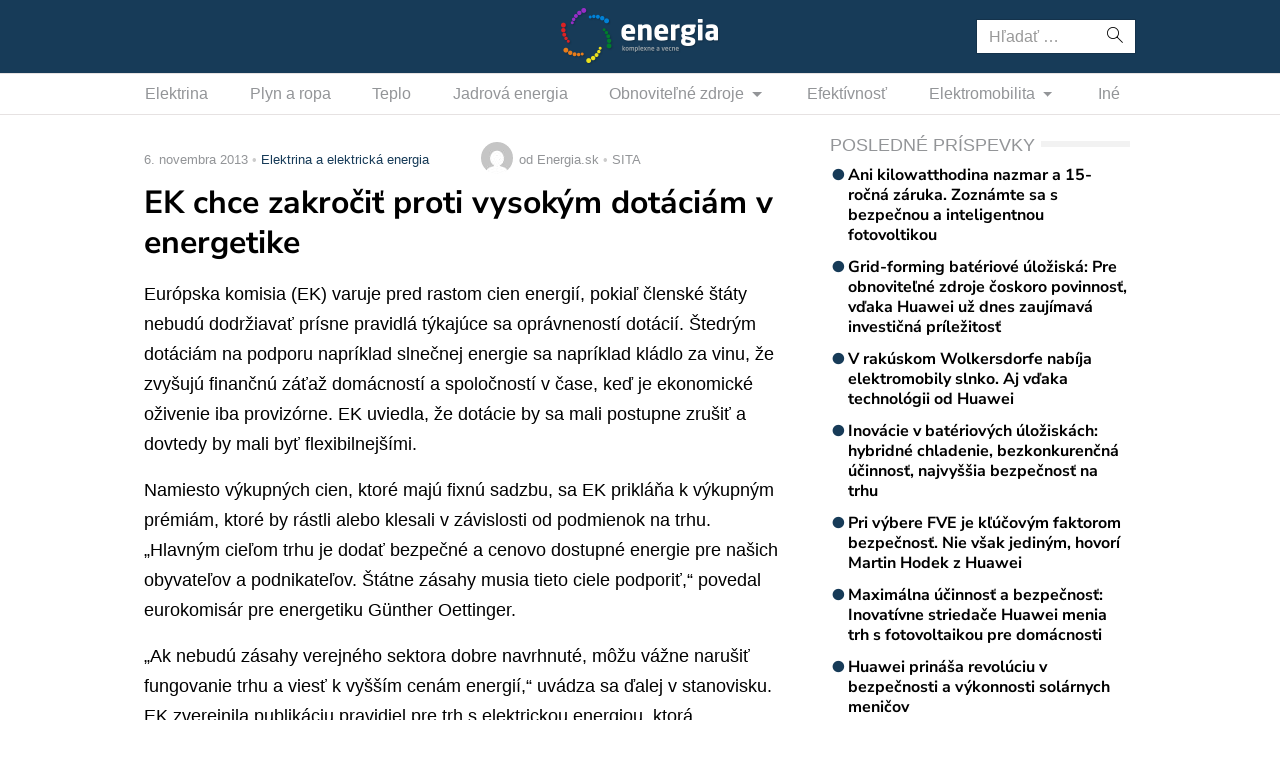

--- FILE ---
content_type: text/html; charset=UTF-8
request_url: https://www.energia.sk/ek-chce-zakrocit-proti-vysokym-dotaciam-v-energetike/
body_size: 10799
content:
<!doctype html>
<html lang="sk-SK" prefix="og: http://ogp.me/ns#" class="no-js">
<head>
  <meta charset="utf-8">
  <meta http-equiv="x-ua-compatible" content="ie=edge">
  <meta name="viewport" content="width=device-width, initial-scale=1">
    <title>EK chce zakročiť proti vysokým dotáciám v energetike - Energia.sk</title>
<meta name='robots' content='max-image-preview:large' />

<!-- This site is optimized with the Yoast SEO plugin v8.4 - https://yoast.com/wordpress/plugins/seo/ -->
<link rel="canonical" href="https://www.energia.sk/ek-chce-zakrocit-proti-vysokym-dotaciam-v-energetike/" />
<meta property="og:locale" content="sk_SK" />
<meta property="og:type" content="article" />
<meta property="og:title" content="EK chce zakročiť proti vysokým dotáciám v energetike - Energia.sk" />
<meta property="og:description" content="EK uviedla, že dotácie by sa mali postupne zrušiť a dovtedy by mali byť flexibilnejšími.Európska komisia (EK) varuje pred rastom cien energií, pokiaľ členské štáty nebudú dodržiavať prísne pravidlá týkajúce sa oprávneností dotácií. Štedrým dotáciám na podporu napríklad slnečnej energie sa napríklad kládlo za vinu, že zvyšujú finančnú záťaž domácností a spoločností v čase, keď je ekonomické oživenie iba provizórne. EK uviedla, že dotácie by sa mali postupne zrušiť a dovtedy by mali byť flexibilnejšími. Namiesto výkupných cien, ktoré majú fixnú sadzbu, sa EK prikláňa k výkupným prémiám, ktoré by rástli alebo klesali v závislosti od podmienok na trhu. &#8222;Hlavným cieľom trhu je dodať bezpečné a cenovo dostupné energie pre našich obyvateľov a podnikateľov. Štátne zásahy musia tieto ciele podporiť,&#8220; povedal eurokomisár pre energetiku Günther Oettinger. &#8222;Ak nebudú zásahy verejného sektora dobre navrhnuté, môžu vážne narušiť fungovanie trhu a viesť k vyšším cenám energií,&#8220; uvádza sa ďalej v stanovisku. EK zverejnila publikáciu pravidiel pre trh s elektrickou energiou, ktorá predchádza zverejneniu pravidiel oficiálnej štátnej pomoc. Tie by mali byť predstavené v nasledujúcich týždňoch a ich konečná podoba by mala byť známa začiatkom budúceho roka. EK má posledné slovo, pokiaľ ide o legitímnosť štátnej pomoci a iných zásahov na trhu. Pravidlá zverejňuje preto, aby pomohla členským štátom vyhnúť sa rozhodnutiam, ktoré by viedli k finančným pokutám za porušenie pravidiel fungovania EÚ. Štátna pomoc má napraviť problémy, ktoré trhy napraviť nedokážu, zároveň nesmie spôsobiť nekalú súťaž. Zdroj: SITA (Zobraziť celý článok)" />
<meta property="og:site_name" content="Energia.sk" />
<meta property="article:section" content="Elektrina a elektrická energia" />
<meta property="article:published_time" content="2013-11-06T07:50:43+01:00" />
<meta property="fb:app_id" content="641384982725541" />
<meta name="twitter:card" content="summary_large_image" />
<meta name="twitter:description" content="EK uviedla, že dotácie by sa mali postupne zrušiť a dovtedy by mali byť flexibilnejšími.Európska komisia (EK) varuje pred rastom cien energií, pokiaľ členské štáty nebudú dodržiavať prísne pravidlá týkajúce sa oprávneností dotácií. Štedrým dotáciám na podporu napríklad slnečnej energie sa napríklad kládlo za vinu, že zvyšujú finančnú záťaž domácností a spoločností v čase, keď je ekonomické oživenie iba provizórne. EK uviedla, že dotácie by sa mali postupne zrušiť a dovtedy by mali byť flexibilnejšími. Namiesto výkupných cien, ktoré majú fixnú sadzbu, sa EK prikláňa k výkupným prémiám, ktoré by rástli alebo klesali v závislosti od podmienok na trhu. &#8222;Hlavným cieľom trhu je dodať bezpečné a cenovo dostupné energie pre našich obyvateľov a podnikateľov. Štátne zásahy musia tieto ciele podporiť,&#8220; povedal eurokomisár pre energetiku Günther Oettinger. &#8222;Ak nebudú zásahy verejného sektora dobre navrhnuté, môžu vážne narušiť fungovanie trhu a viesť k vyšším cenám energií,&#8220; uvádza sa ďalej v stanovisku. EK zverejnila publikáciu pravidiel pre trh s elektrickou energiou, ktorá predchádza zverejneniu pravidiel oficiálnej štátnej pomoc. Tie by mali byť predstavené v nasledujúcich týždňoch a ich konečná podoba by mala byť známa začiatkom budúceho roka. EK má posledné slovo, pokiaľ ide o legitímnosť štátnej pomoci a iných zásahov na trhu. Pravidlá zverejňuje preto, aby pomohla členským štátom vyhnúť sa rozhodnutiam, ktoré by viedli k finančným pokutám za porušenie pravidiel fungovania EÚ. Štátna pomoc má napraviť problémy, ktoré trhy napraviť nedokážu, zároveň nesmie spôsobiť nekalú súťaž. Zdroj: SITA (Zobraziť celý článok)" />
<meta name="twitter:title" content="EK chce zakročiť proti vysokým dotáciám v energetike - Energia.sk" />
<!-- / Yoast SEO plugin. -->

<link rel='dns-prefetch' href='//securepubads.g.doubleclick.net' />
<link rel='dns-prefetch' href='//cdnjs.cloudflare.com' />
<link rel='dns-prefetch' href='//www.energia.sk' />
<link rel='dns-prefetch' href='//fonts.googleapis.com' />
<script type="text/javascript">
/* <![CDATA[ */
window._wpemojiSettings = {"baseUrl":"https:\/\/s.w.org\/images\/core\/emoji\/15.0.3\/72x72\/","ext":".png","svgUrl":"https:\/\/s.w.org\/images\/core\/emoji\/15.0.3\/svg\/","svgExt":".svg","source":{"concatemoji":"\/\/www.energia.sk\/wp\/wp-includes\/js\/wp-emoji-release.min.js?ver=6.6.2"}};
/*! This file is auto-generated */
!function(i,n){var o,s,e;function c(e){try{var t={supportTests:e,timestamp:(new Date).valueOf()};sessionStorage.setItem(o,JSON.stringify(t))}catch(e){}}function p(e,t,n){e.clearRect(0,0,e.canvas.width,e.canvas.height),e.fillText(t,0,0);var t=new Uint32Array(e.getImageData(0,0,e.canvas.width,e.canvas.height).data),r=(e.clearRect(0,0,e.canvas.width,e.canvas.height),e.fillText(n,0,0),new Uint32Array(e.getImageData(0,0,e.canvas.width,e.canvas.height).data));return t.every(function(e,t){return e===r[t]})}function u(e,t,n){switch(t){case"flag":return n(e,"\ud83c\udff3\ufe0f\u200d\u26a7\ufe0f","\ud83c\udff3\ufe0f\u200b\u26a7\ufe0f")?!1:!n(e,"\ud83c\uddfa\ud83c\uddf3","\ud83c\uddfa\u200b\ud83c\uddf3")&&!n(e,"\ud83c\udff4\udb40\udc67\udb40\udc62\udb40\udc65\udb40\udc6e\udb40\udc67\udb40\udc7f","\ud83c\udff4\u200b\udb40\udc67\u200b\udb40\udc62\u200b\udb40\udc65\u200b\udb40\udc6e\u200b\udb40\udc67\u200b\udb40\udc7f");case"emoji":return!n(e,"\ud83d\udc26\u200d\u2b1b","\ud83d\udc26\u200b\u2b1b")}return!1}function f(e,t,n){var r="undefined"!=typeof WorkerGlobalScope&&self instanceof WorkerGlobalScope?new OffscreenCanvas(300,150):i.createElement("canvas"),a=r.getContext("2d",{willReadFrequently:!0}),o=(a.textBaseline="top",a.font="600 32px Arial",{});return e.forEach(function(e){o[e]=t(a,e,n)}),o}function t(e){var t=i.createElement("script");t.src=e,t.defer=!0,i.head.appendChild(t)}"undefined"!=typeof Promise&&(o="wpEmojiSettingsSupports",s=["flag","emoji"],n.supports={everything:!0,everythingExceptFlag:!0},e=new Promise(function(e){i.addEventListener("DOMContentLoaded",e,{once:!0})}),new Promise(function(t){var n=function(){try{var e=JSON.parse(sessionStorage.getItem(o));if("object"==typeof e&&"number"==typeof e.timestamp&&(new Date).valueOf()<e.timestamp+604800&&"object"==typeof e.supportTests)return e.supportTests}catch(e){}return null}();if(!n){if("undefined"!=typeof Worker&&"undefined"!=typeof OffscreenCanvas&&"undefined"!=typeof URL&&URL.createObjectURL&&"undefined"!=typeof Blob)try{var e="postMessage("+f.toString()+"("+[JSON.stringify(s),u.toString(),p.toString()].join(",")+"));",r=new Blob([e],{type:"text/javascript"}),a=new Worker(URL.createObjectURL(r),{name:"wpTestEmojiSupports"});return void(a.onmessage=function(e){c(n=e.data),a.terminate(),t(n)})}catch(e){}c(n=f(s,u,p))}t(n)}).then(function(e){for(var t in e)n.supports[t]=e[t],n.supports.everything=n.supports.everything&&n.supports[t],"flag"!==t&&(n.supports.everythingExceptFlag=n.supports.everythingExceptFlag&&n.supports[t]);n.supports.everythingExceptFlag=n.supports.everythingExceptFlag&&!n.supports.flag,n.DOMReady=!1,n.readyCallback=function(){n.DOMReady=!0}}).then(function(){return e}).then(function(){var e;n.supports.everything||(n.readyCallback(),(e=n.source||{}).concatemoji?t(e.concatemoji):e.wpemoji&&e.twemoji&&(t(e.twemoji),t(e.wpemoji)))}))}((window,document),window._wpemojiSettings);
/* ]]> */
</script>
<link rel="stylesheet" href="https://cdn.sita.sk/scripts/energia2/fe0852ba72fe9ffd16277c86890b3866.css" type="text/css" media="all" /> <!-- Cache! -->
<link rel="https://api.w.org/" href="https://www.energia.sk/wp-json/" /><link rel="alternate" title="JSON" type="application/json" href="https://www.energia.sk/wp-json/wp/v2/posts/14753" /><link rel="EditURI" type="application/rsd+xml" title="RSD" href="https://www.energia.sk/wp/xmlrpc.php?rsd" />
<meta name="generator" content="WordPress 6.6.2" />
<link rel='shortlink' href='https://www.energia.sk/?p=14753' />
<link rel="alternate" title="oEmbed (JSON)" type="application/json+oembed" href="https://www.energia.sk/wp-json/oembed/1.0/embed?url=https%3A%2F%2Fwww.energia.sk%2Fek-chce-zakrocit-proti-vysokym-dotaciam-v-energetike%2F" />
<link rel="alternate" title="oEmbed (XML)" type="text/xml+oembed" href="https://www.energia.sk/wp-json/oembed/1.0/embed?url=https%3A%2F%2Fwww.energia.sk%2Fek-chce-zakrocit-proti-vysokym-dotaciam-v-energetike%2F&#038;format=xml" />
  <!--[if lt IE 9]>
  <script src="//www.energia.sk/app/themes/amp-energia/dist/scripts/shim/iefixes.js"></script>
  <script src="//www.energia.sk/app/themes/amp-energia/dist/scripts/shim/html5shiv.min.js"></script>
  <![endif]-->
  <script>document.documentElement.className = document.documentElement.className.replace("no-js","js");</script>
  <script>
    if(typeof Array.isArray !== "function") {
      document.write('<script src="//www.energia.sk/app/themes/amp-energia/dist/scripts/shim/es5shim.js"></sc' + 'ript>');
      document.write('<script src="//www.energia.sk/app/themes/amp-energia/dist/scripts/shim/es5sham.js"></sc' + 'ript>');
    }
    if(typeof Symbol !== "function") {
      //document.write('<script src=""></sc' + 'ript>');
      document.write('<script src="//www.energia.sk/app/themes/amp-energia/dist/scripts/shim/babel-polyfill.js"></sc' + 'ript>');
    }
  </script>
  <link rel="alternate" href="https://www.energia.sk/ek-chce-zakrocit-proti-vysokym-dotaciam-v-energetike/" hreflang="sk-SK" />
        <script id='amp/ads' src='//www.energia.sk/app/themes/amp-energia/dist/scripts/show_ads.js'></script><link rel="icon" href="https://cdn.sita.sk/sites/38/2020/03/cropped-favicon-160x160.png" sizes="32x32" />
<link rel="icon" href="https://cdn.sita.sk/sites/38/2020/03/cropped-favicon-255x255.png" sizes="192x192" />
<link rel="apple-touch-icon" href="https://cdn.sita.sk/sites/38/2020/03/cropped-favicon-255x255.png" />
<meta name="msapplication-TileImage" content="https://cdn.sita.sk/sites/38/2020/03/cropped-favicon-312x312.png" />
  
<script async src="https://securepubads.g.doubleclick.net/tag/js/gpt.js"></script>
<script>
    var googletag = googletag || {};
    googletag.cmd = googletag.cmd || [];

    googletag.cmd.push(function () {
        googletag.pubads().setTargeting('posttype', ['post']);
        googletag.pubads().setTargeting('category', ['elektrina']);
        googletag.pubads().setTargeting('post_id', ['14753']);
        googletag.pubads().setTargeting('conditional_tags', ['is_single', 'is_singular']);


        var googleAdsSidebar1Mapping = googletag.sizeMapping()
            .addSize([0, 0], [])
            .addSize([768, 0], ['fluid', [1, 1], [300, 250], [300, 300], [300, 600]])
            .build();

        var googleAdsSidebar2Mapping = googletag.sizeMapping()
            .addSize([0, 0], [])
            .addSize([768, 0], ['fluid', [1, 1], [300, 250], [300, 300], [300, 600]])
            .build();

        var googleAdsContentMapping = googletag.sizeMapping()
            .addSize([0, 0],   ['fluid', [1, 1], [300, 100], [300, 160]])
            .addSize([352, 0], ['fluid', [1, 1], [300, 100], [300, 160], [320, 100]])
            .addSize([500, 0], ['fluid', [1, 1], [300, 100], [300, 160], [320, 100], [468, 60]])
            .addSize([622, 0], ['fluid', [1, 1], [300, 100], [300, 160], [320, 100], [468, 60], [590, 90]])
            .addSize([672, 0], ['fluid', [1, 1], [300, 100], [300, 160], [320, 100], [468, 60], [590, 90], [640, 100]])
            .build();

        var googleAdsContent2Mapping = googletag.sizeMapping()
            .addSize([0, 0],   ['fluid', [1, 1], [300, 100], [300, 250], [300, 300], [300, 251], [300, 600]])
            .addSize([352, 0], ['fluid', [1, 1], [300, 100], [300, 250], [300, 300], [300, 251], [300, 600], [320, 480]])
            .addSize([368, 0], ['fluid', [1, 1], [300, 100], [300, 250], [300, 300], [300, 251], [300, 600], [320, 480], [336, 280]])
            .addSize([500, 0], ['fluid', [1, 1], [300, 100], [300, 250], [300, 300], [300, 251], [300, 600], [320, 480], [336, 280], [468, 60]])
            .addSize([512, 0], ['fluid', [1, 1], [300, 100], [300, 250], [300, 300], [300, 251], [300, 600], [320, 480], [336, 280], [468, 60], [480, 320]])
            .addSize([632, 0], ['fluid', [1, 1], [300, 100], [300, 250], [300, 300], [300, 251], [300, 600], [320, 480], [336, 280], [468, 60], [480, 320], [600,100]])
            .addSize([672, 0], ['fluid', [1, 1], [300, 100], [300, 250], [300, 300], [336, 280], [468, 60] , [480, 320], [600, 100], [640, 100], [640, 360]])
            .build();

        var googleAdsContent3Mapping = googletag.sizeMapping()
            .addSize([0, 0],   ['fluid', [1, 1], [300, 100], [300, 250], [300, 300], [300, 251], [300, 600]])
            .addSize([352, 0], ['fluid', [1, 1], [300, 100], [300, 250], [300, 300], [300, 251], [300, 600], [320, 480]])
            .addSize([368, 0], ['fluid', [1, 1], [300, 100], [300, 250], [300, 300], [300, 251], [300, 600], [320, 480], [336, 280]])
            .addSize([500, 0], ['fluid', [1, 1], [300, 100], [300, 250], [300, 300], [300, 251], [300, 600], [320, 480], [336, 280], [468, 60]])
            .addSize([512, 0], ['fluid', [1, 1], [300, 100], [300, 250], [300, 300], [300, 251], [300, 600], [320, 480], [336, 280], [468, 60], [480, 320]])
            .addSize([632, 0], ['fluid', [1, 1], [300, 100], [300, 250], [300, 300], [300, 251], [300, 600], [320, 480], [336, 280], [468, 60], [480, 320], [600,100]])
            .addSize([672, 0], ['fluid', [1, 1], [300, 100], [300, 250], [300, 300], [336, 280], [468, 60] , [480, 320], [600, 100], [640, 100], [640, 360]])
            .build();

        var googleAdsWideMapping = googletag.sizeMapping()
            .addSize([0, 0],   ['fluid', [1, 1], [300, 100], [300, 150], [300, 250], [300, 300]])
            .addSize([320, 0], ['fluid', [1, 1], [300, 100], [300, 150], [300, 250], [300, 300], [320, 100]])
            .addSize([336, 0], ['fluid', [1, 1], [300, 100], [300, 150], [300, 250], [300, 300], [320, 100], [336, 280]])
            .addSize([468, 0], ['fluid', [1, 1], [300, 100], [300, 150], [300, 250], [300, 300], [320, 100], [336, 280], [468, 60]])
            .addSize([700, 0], ['fluid', [1, 1], [468, 60], [700, 300]])
            .addSize([728, 0], ['fluid', [1, 1], [468, 60], [728, 90], [700, 300]])
            .addSize([970, 0], ['fluid', [1, 1], [728, 90], [970, 90], [970, 250]])
            .addSize([1000, 0], ['fluid', [1, 1], [728, 90], [970, 90], [970, 250], [1000, 100], [1000, 200], [1000, 300]])
            .build();

        var googleAdsBrandingSidesMappingLeft = googletag.sizeMapping()
            .addSize([0, 0], [])
            .addSize([1002, 0], ['fluid', [1, 1], [120, 600], [160, 600], [160, 900], [200, 600], [300, 800]])
            .build();

        var googleAdsBrandingSidesMappingRight = googletag.sizeMapping()
            .addSize([0, 0], [])
            .addSize([1002, 0], ['fluid', [1, 1], [120, 601], [160, 601], [160, 901], [200, 601], [300, 801]])
            .build();


        googletag.defineSlot('/35116881/energia.sk/branding_center', [], 'div-gpt-ad-energia-0')
            .addService(googletag.pubads()).defineSizeMapping(googleAdsWideMapping);
        googletag.defineSlot('/35116881/energia.sk/branding_left', [], 'div-gpt-ad-energia-1')
            .addService(googletag.pubads()).defineSizeMapping(googleAdsBrandingSidesMappingLeft);
        googletag.defineSlot('/35116881/energia.sk/branding_right', [], 'div-gpt-ad-energia-2')
            .addService(googletag.pubads()).defineSizeMapping(googleAdsBrandingSidesMappingRight);
        googletag.defineSlot('/35116881/energia.sk/content_1', [], 'div-gpt-ad-energia-4')
            .addService(googletag.pubads()).defineSizeMapping(googleAdsContentMapping);
        googletag.defineSlot('/35116881/energia.sk/content_2', [], 'div-gpt-ad-energia-5')
            .addService(googletag.pubads()).defineSizeMapping(googleAdsContent2Mapping);
        googletag.defineSlot('/35116881/energia.sk/content_3', [], 'div-gpt-ad-energia-6')
            .addService(googletag.pubads()).defineSizeMapping(googleAdsContent3Mapping);
        googletag.defineSlot('/35116881/energia.sk/sidebar_1', [], 'div-gpt-ad-energia-7')
            .addService(googletag.pubads()).defineSizeMapping(googleAdsSidebar1Mapping);
        googletag.defineSlot('/35116881/energia.sk/sidebar_2', [], 'div-gpt-ad-energia-8')
            .addService(googletag.pubads()).defineSizeMapping(googleAdsSidebar2Mapping);
        googletag.defineSlot('/35116881/energia.sk/nonstandard', [1, 1], 'div-gpt-ad-nonstandard')
            .addService(googletag.pubads());

        googletag.pubads().enableSingleRequest();
        // googletag.pubads().collapseEmptyDivs(true);
        googletag.pubads().setSafeFrameConfig({
            allowOverlayExpansion: true,
            allowPushExpansion: true,
            sandbox: true
        });
        googletag.pubads().enableLazyLoad({
            fetchMarginPercent: 100,
            renderMarginPercent: 100,
            mobileScaling: 2.0
        });
        googletag.pubads().setCentering(true);
        googletag.enableServices();
    });
</script>

<script async
        src="https://pagead2.googlesyndication.com/pagead/js/adsbygoogle.js"></script>
<script>
  (adsbygoogle = window.adsbygoogle || []).push({
    google_ad_client: "ca-pub-8122569195373301",
    enable_page_level_ads: true
  });
</script>

<script data-ad-client="ca-pub-8122569195373301" async src="https://pagead2.googlesyndication.com/pagead/js/adsbygoogle.js"></script>
  <script type="text/javascript">
    var ajaxurl = "\/wp\/wp-admin\/admin-ajax.php"  </script>
</head>
<body class="post-template-default single single-post postid-14753 single-format-standard amp-skin-default">
<header am-Header="type:post">
        <div am-TopBar-Wrapper>
        <div am-Container>
            <div am-TopBar></div>
        </div>
    </div>    <div am-Header-Container="style:brand">
        <div am-Container="">
            <div am-Navbar="style:brand static">
                                    <div am-Navbar-Facebook>
                        <div am-NavbarFacebook>
                            <a am-NavbarFacebook-Share js-OpenWindow
                               href="https://www.facebook.com/sharer/sharer.php?u=https://www.energia.sk/ek-chce-zakrocit-proti-vysokym-dotaciam-v-energetike/">Zdieľaj</a>
                            <div am-NavbarFacebook-Twitter>
                                <a am-TwitterButton class="twitter-share-button" js-OpenWindow href="https://twitter.com/intent/tweet?text=https://www.energia.sk/ek-chce-zakrocit-proti-vysokym-dotaciam-v-energetike/" target="_blank" data-size="large"><span class="icon-twitter"></span> </a>                            </div>
                                                    </div>
                    </div>
                                <a am-NavbarBrand href="https://www.energia.sk"><img src="https://cdn.sita.sk/sites/38/2020/02/logo.png" alt=""></a>
                <div am-Navbar-Search>
                    <form role="search" method="get" class="search-form" action="https://www.energia.sk/">
  <label>
    <span class="screen-reader-text">Hľadať:</span>
    <input type="search" class="search-field" placeholder="Hľadať &hellip;" value="" name="s" />
  </label>
  <button type="submit" class="search-submit"><span class="icon-search"></span></button>
</form>
                </div>

                <button am-NavbarToggler type="button" data-toggle="collapse" data-target="#navbar-top-collapse">
                    <span am-NavbarToggler-Text>Menu</span> <span am-NavbarToggler-Icon><span class="icon-menu"></span></span>
                </button>
            </div>
        </div>
    </div>
    <div am-Header-Container="style:nav">
        <div am-Container="">
            <nav am-Navbar="style:nav mobile:padding mobile:absolute">
                <ul id="navbar-top-collapse" am-Navbar-Nav="style:primary" am-Nav="pills" am-collapse><li id="menu-item-search" am-Nav-Search am-Nav-Item="style:search"><form role="search" method="get" class="search-form" action="https://www.energia.sk/">
  <label>
    <span class="screen-reader-text">Hľadať:</span>
    <input type="search" class="search-field" placeholder="Hľadať &hellip;" value="" name="s" />
  </label>
  <button type="submit" class="search-submit"><span class="icon-search"></span></button>
</form>
</li><li id="menu-item-31687" am-Nav-Item="menu-item menu-item-type-taxonomy menu-item-object-category menu-item-31687"><a title="Elektrina" am-Nav-Link="" href="https://www.energia.sk/kategoria/elektrina/">Elektrina</a></li>
<li id="menu-item-31699" am-Nav-Item="menu-item menu-item-type-taxonomy menu-item-object-category menu-item-31699"><a title="Plyn a ropa" am-Nav-Link="" href="https://www.energia.sk/kategoria/plyn-a-ropa/">Plyn a ropa</a></li>
<li id="menu-item-31700" am-Nav-Item="menu-item menu-item-type-taxonomy menu-item-object-category menu-item-31700"><a title="Teplo" am-Nav-Link="" href="https://www.energia.sk/kategoria/teplo/">Teplo</a></li>
<li id="menu-item-31691" am-Nav-Item="menu-item menu-item-type-taxonomy menu-item-object-category menu-item-31691"><a title="Jadrová energia" am-Nav-Link="" href="https://www.energia.sk/kategoria/jadrova-energia/">Jadrová energia</a></li>
<li id="menu-item-31692" am-Nav-Item="menu-item menu-item-type-taxonomy menu-item-object-category current-category-ancestor current-menu-ancestor current-menu-parent current-category-parent menu-item-has-children menu-item-31692 dropdown"><a title="Obnoviteľné zdroje" am-Nav-Link="" href="https://www.energia.sk/kategoria/obnovitelne-zdroje/" data-toggle="dropdown" class="dropdown-toggle" aria-haspopup="true">Obnoviteľné zdroje <span class="caret"></span></a>
<ul role="menu" am-Dropdown-menu>
	<li id="menu-item-31693" am-Nav-Item="menu-item menu-item-type-taxonomy menu-item-object-category menu-item-31693"><a title="Biomasa" am-Nav-Link="" href="https://www.energia.sk/kategoria/obnovitelne-zdroje/biomasa/">Biomasa</a></li>
	<li id="menu-item-31694" am-Nav-Item="menu-item menu-item-type-taxonomy menu-item-object-category menu-item-31694"><a title="Geotermálna energia" am-Nav-Link="" href="https://www.energia.sk/kategoria/obnovitelne-zdroje/geotermalna-energia/">Geotermálna energia</a></li>
	<li id="menu-item-31695" am-Nav-Item="menu-item menu-item-type-taxonomy menu-item-object-category menu-item-31695"><a title="Slnečná energia" am-Nav-Link="" href="https://www.energia.sk/kategoria/obnovitelne-zdroje/slnecna-energia/">Slnečná energia</a></li>
	<li id="menu-item-31696" am-Nav-Item="menu-item menu-item-type-taxonomy menu-item-object-category menu-item-31696"><a title="Veterná energia" am-Nav-Link="" href="https://www.energia.sk/kategoria/obnovitelne-zdroje/veterna-energia/">Veterná energia</a></li>
	<li id="menu-item-31697" am-Nav-Item="menu-item menu-item-type-taxonomy menu-item-object-category current-menu-item menu-item-31697 active"><a title="Vodná energia" am-Nav-Link="" href="https://www.energia.sk/kategoria/obnovitelne-zdroje/vodna-energia/">Vodná energia</a></li>
</ul>
</li>
<li id="menu-item-31686" am-Nav-Item="menu-item menu-item-type-taxonomy menu-item-object-category menu-item-31686"><a title="Efektívnosť" am-Nav-Link="" href="https://www.energia.sk/kategoria/efektivnost/">Efektívnosť</a></li>
<li id="menu-item-31688" am-Nav-Item="menu-item menu-item-type-taxonomy menu-item-object-category menu-item-has-children menu-item-31688 dropdown"><a title="Elektromobilita" am-Nav-Link="" href="https://www.energia.sk/kategoria/elektromobilita/" data-toggle="dropdown" class="dropdown-toggle" aria-haspopup="true">Elektromobilita <span class="caret"></span></a>
<ul role="menu" am-Dropdown-menu>
	<li id="menu-item-31689" am-Nav-Item="menu-item menu-item-type-taxonomy menu-item-object-category menu-item-31689"><a title="Elektromobily" am-Nav-Link="" href="https://www.energia.sk/kategoria/elektromobilita/elektromobily/">Elektromobily</a></li>
	<li id="menu-item-31690" am-Nav-Item="menu-item menu-item-type-taxonomy menu-item-object-category menu-item-31690"><a title="Nabíjacie stanice na elektromobily" am-Nav-Link="" href="https://www.energia.sk/kategoria/elektromobilita/nabijacie-stanice/">Nabíjacie stanice na elektromobily</a></li>
</ul>
</li>
<li id="menu-item-31698" am-Nav-Item="menu-item menu-item-type-taxonomy menu-item-object-category menu-item-31698"><a title="Iné" am-Nav-Link="" href="https://www.energia.sk/kategoria/ostatne/">Iné</a></li>
</ul></nav>
        </div>
    </div>
</header>
<div am-Branding>
    <div am-Branding-Item="left">
        <!-- /35116881/energia.sk/branding_left -->
        <div id='div-gpt-ad-energia-1'>
            <script>
                googletag.cmd.push(function() { googletag.display('div-gpt-ad-energia-1'); });
            </script>
        </div>
    </div>

    <div am-Branding-Item="right">
        <!-- /35116881/energia.sk/branding_right -->
        <div id='div-gpt-ad-energia-2'>
            <script>
                googletag.cmd.push(function() { googletag.display('div-gpt-ad-energia-2'); });
            </script>
        </div>
    </div>

    <div am-Branding-Item="center">
        <!-- /35116881/energia.sk/branding_center -->
        <div id='div-gpt-ad-energia-0'>
            <script>
                googletag.cmd.push(function() { googletag.display('div-gpt-ad-energia-0'); });
            </script>
        </div>
    </div>
</div>

<div id='div-gpt-ad-nonstandard'>
    <script>
        googletag.cmd.push(function() { googletag.display('div-gpt-ad-nonstandard'); });
    </script>
</div>

<div am-BrowserAlert>
  <div am-BrowserAlert-Alert>
    Používate <strong>zastaralý</strong> prehliadač, stránka sa nemusí zobraziť správne, môže sa zobrazovať pomaly, alebo môžu nastať iné problémy pri prehliadaní stránky. Odporúčame Vám <a href="http://browsehappy.com/" target="_blank">stiahnuť si nový prehliadač tu</a>.  </div>
</div>
      <script type='text/javascript' data-cfasync="false" async="true"
              src='//www.energia.sk/app/themes/base/lib/vendor/bj-lazy-load/js/bj-lazy-load.js?ver=3'></script><main am-Main>
  <div am-Main-Container="style:first" am-Container><div am-Content>
    <div am-Content-Container>
        <span js-ViewsCount="14753"></span>        
        
            <div am-Meta="style:top">
        <div am-Meta-Row>
            <div am-Meta-Meta>
      <span am-Meta-Metadata="date" title="6. novembra 2013 7:50">
        6. novembra 2013      </span><span am-Meta-Metadata="categories"><a href="https://www.energia.sk/kategoria/elektrina/">Elektrina a elektrická energia</a></span>                <span am-Meta-MetadataWrap>
<span am-Meta-Metadata="avatar">
        <span am-Avatar="style:meta"><img alt='' src='https://secure.gravatar.com/avatar/6f1023e917e27b680254c322b5b03327?s=32&#038;d=mm&#038;r=g' srcset='https://secure.gravatar.com/avatar/6f1023e917e27b680254c322b5b03327?s=64&#038;d=mm&#038;r=g 2x' class='avatar avatar-32 photo' height='32' width='32' decoding='async'/></span>
  </span><span am-Meta-Metadata="author">od Energia.sk</span><span am-Meta-Metadata="source">SITA</span>        </span>
            </div>
        </div>
    </div>

        
        <h1 am-Heading="size:h1">EK chce zakročiť proti vysokým dotáciám v energetike</h1>
        
        
        <div am-ContentText="type:post">
            <p><span id="more-14753"></span>Európska komisia (EK) varuje pred rastom cien energií, pokiaľ členské štáty nebudú dodržiavať prísne pravidlá týkajúce sa oprávneností dotácií. Štedrým dotáciám na podporu napríklad slnečnej energie sa napríklad kládlo za vinu, že zvyšujú finančnú záťaž domácností a spoločností v čase, keď je ekonomické oživenie iba provizórne. EK uviedla, že dotácie by sa mali postupne zrušiť a dovtedy by mali byť flexibilnejšími.</p><!-- /35116881/energia.sk/content_2 -->
<div id='div-gpt-ad-energia-5'>
    <script>
        googletag.cmd.push(function() { googletag.display('div-gpt-ad-energia-5'); });
    </script>
</div>
 <p>Namiesto výkupných cien, ktoré majú fixnú sadzbu, sa EK prikláňa k výkupným prémiám, ktoré by rástli alebo klesali v závislosti od podmienok na trhu. &#8222;Hlavným cieľom trhu je dodať bezpečné a cenovo dostupné energie pre našich obyvateľov a podnikateľov. Štátne zásahy musia tieto ciele podporiť,&#8220; povedal eurokomisár pre energetiku Günther Oettinger.</p> <p>&#8222;Ak nebudú zásahy verejného sektora dobre navrhnuté, môžu vážne narušiť fungovanie trhu a viesť k vyšším cenám energií,&#8220; uvádza sa ďalej v stanovisku. EK zverejnila publikáciu pravidiel pre trh s elektrickou energiou, ktorá predchádza zverejneniu pravidiel oficiálnej štátnej pomoc. Tie by mali byť predstavené v nasledujúcich týždňoch a ich konečná podoba by mala byť známa začiatkom budúceho roka.</p> <p>EK má posledné slovo, pokiaľ ide o legitímnosť štátnej pomoci a iných zásahov na trhu. Pravidlá zverejňuje preto, aby pomohla členským štátom vyhnúť sa rozhodnutiam, ktoré by viedli k finančným pokutám za porušenie pravidiel fungovania EÚ. Štátna pomoc má napraviť problémy, ktoré trhy napraviť nedokážu, zároveň nesmie spôsobiť nekalú súťaž.</p><!-- /35116881/energia.sk/content_3 -->
<div id='div-gpt-ad-energia-6'>
    <script>
        googletag.cmd.push(function() { googletag.display('div-gpt-ad-energia-6'); });
    </script>
</div>
 <p>Zdroj: SITA</p>         </div>
        
        
        <div am-Share>
    <div am-Share-Row>
        <div am-Share-Share>
            <a am-FacebookButton js-OpenWindow href="https://www.facebook.com/sharer/sharer.php?u=https://www.energia.sk/ek-chce-zakrocit-proti-vysokym-dotaciam-v-energetike/" target="_blank"><span class="icon-facebook"></span> Zdieľať</a>        </div>
        <div am-Share-Twitter>
            <a am-TwitterButton class="twitter-share-button" js-OpenWindow href="https://twitter.com/intent/tweet?text=https://www.energia.sk/ek-chce-zakrocit-proti-vysokym-dotaciam-v-energetike/" target="_blank" data-size="large"><span class="icon-twitter"></span> </a>        </div>
    </div>
</div>
            <div am-Content-Container="style:related-posts">
        <h2 am-Heading="style:top24"><span>K téme</span></h2>
    </div>

        <div>
    <img src="https://cdn.sita.sk/sites/38/2020/03/energia-newsletter.jpg" alt="">
</div>
<div am-Newsletter>
    <strong>Bezplatné novinky z Energia.sk raz týždenne:</strong>
    <form method="post" action="https://sita.ecomailapp.cz/public/subscribe/22/b6cffcc9a5bfa7e25701b93290a48d80" target="_blank">
        <div class="form-group">
            <input type="email" class="form-control" name="email" required="" placeholder="Váš E-mail">
        </div>
        <div class="form-group">
            <label><input type="checkbox" required name="newsletter-check" value="1"> Súhlasím s</label>
            <a href="/podmienky-pouzivania/" target="_blank">podmienkami používania</a> a potvrdzujem, že som sa oboznámil s <a href="https://www.energia.sk/ochrana-osobnych-udajov-a-cookies/" target="_blank">ochranou osobných údajov</a>
        </div>
        <button type="submit" am-Button="primary block" class="btn btn-primary">Prihlásiť na odber noviniek</button>
    </form>
</div>

        <div class="clearfix"></div>     </div>
</div><aside am-Sidebar="position:right">
  
      <div am-Sidebar-Container="style:widgets">
        <!-- /35116881/energia.sk/sidebar_1 -->
<div class="gpt-wrap is-sidebar1">
    <div am-Widget="amp_widget_dfp" id='div-gpt-ad-energia-7'>
        <script>
            googletag.cmd.push(function() { googletag.display('div-gpt-ad-energia-7'); });
        </script>
    </div>
</div>
<div am-Widget="amp_widget_lastcontests"><h2 am-Heading="style:widget"><span>Posledné príspevky</span></h2><a am-MediaRelatedLink href="https://www.energia.sk/ani-kilowatthodina-nazmar-a-15-rocna-zaruka-zoznamte-sa-s-bezpecnou-a-inteligentnou-fotovoltikou/">Ani kilowatthodina nazmar a 15-ročná záruka. Zoznámte sa s bezpečnou a inteligentnou fotovoltikou</a>
<a am-MediaRelatedLink href="https://www.energia.sk/grid-forming-bateriove-uloziska-pre-obnovitelne-zdroje-coskoro-povinnost-vdaka-huawei-uz-dnes-zaujimava-investicna-prilezitost/">Grid-forming batériové úložiská: Pre obnoviteľné zdroje čoskoro povinnosť, vďaka Huawei už dnes zaujímavá investičná príležitosť</a>
<a am-MediaRelatedLink href="https://www.energia.sk/v-rakuskom-wolkersdorfe-nabija-elektromobily-slnko-aj-vdaka-technologii-od-huawei/">V rakúskom Wolkersdorfe nabíja elektromobily slnko. Aj vďaka technológii od Huawei</a>
<a am-MediaRelatedLink href="https://www.energia.sk/inovacie-v-bateriovych-uloziskach-hybridne-chladenie-bezkonkurencna-ucinnost-najvyssia-bezpecnost-na-trhu/">Inovácie v batériových úložiskách: hybridné chladenie, bezkonkurenčná účinnosť, najvyššia bezpečnosť na trhu</a>
<a am-MediaRelatedLink href="https://www.energia.sk/pri-vybere-fve-je-klucovym-faktorom-bezpecnost-nie-vsak-jedinym-hovori-martin-hodek-z-huawei/">Pri výbere FVE je kľúčovým faktorom bezpečnosť. Nie však jediným, hovorí Martin Hodek z Huawei</a>
<a am-MediaRelatedLink href="https://www.energia.sk/maximalna-ucinnost-a-bezpecnost-inovativne-striedace-huawei-menia-trh-s-fotovoltaikou-pre-domacnosti/">Maximálna účinnosť a bezpečnosť: Inovatívne striedače Huawei menia trh s fotovoltaikou pre domácnosti</a>
<a am-MediaRelatedLink href="https://www.energia.sk/huawei-prinasa-revoluciu-v-bezpecnosti-a-vykonnosti-solarnych-menicov/">Huawei prináša revolúciu v bezpečnosti a výkonnosti solárnych meničov</a>
<a am-MediaRelatedLink href="https://www.energia.sk/spp-pokracuje-v-rokovaniach-o-zabezpeceni-tranzitu-plynu-cez-ukrajinu/">SPP pokračuje v rokovaniach o zabezpečení tranzitu plynu cez Ukrajinu</a>
<a am-MediaRelatedLink href="https://www.energia.sk/slovenske-elektrarne-uz-maju-vo-vyrobe-vsetky-svoje-jadrove-bloky-v-mochovciach-a-v-jaslovskych-bohuniciach/">Slovenské elektrárne už majú vo výrobe všetky svoje jadrové bloky v Mochovciach a v Jaslovských Bohuniciach</a>
<a am-MediaRelatedLink href="https://www.energia.sk/slovensko-ma-viacero-moznosti-na-zlepsenie-svojej-konkurencieschopnosti-v-europe-malo-by-investovat/">Slovensko má viacero možností na zlepšenie svojej konkurencieschopnosti v Európe, malo by investovať</a>
</div><div am-Widget="amp_widget_lastcontests"><h2 am-Heading="style:widget"><span>Kategórie</span></h2>
			<ul>
					<li class="cat-item cat-item-6"><a href="https://www.energia.sk/kategoria/efektivnost/">Efektívnosť v energetike</a>
</li>
	<li class="cat-item cat-item-4"><a href="https://www.energia.sk/kategoria/elektrina/">Elektrina a elektrická energia</a>
</li>
	<li class="cat-item cat-item-87"><a href="https://www.energia.sk/kategoria/elektromobilita/">Elektromobilita</a>
<ul class='children'>
	<li class="cat-item cat-item-89"><a href="https://www.energia.sk/kategoria/elektromobilita/elektromobily/">Elektromobily</a>
</li>
	<li class="cat-item cat-item-88"><a href="https://www.energia.sk/kategoria/elektromobilita/nabijacie-stanice/">Nabíjacie stanice na elektromobily</a>
</li>
</ul>
</li>
	<li class="cat-item cat-item-2"><a href="https://www.energia.sk/kategoria/jadrova-energia/">Jadrová energia</a>
</li>
	<li class="cat-item cat-item-3"><a href="https://www.energia.sk/kategoria/obnovitelne-zdroje/">Obnoviteľné zdroje OZE</a>
<ul class='children'>
	<li class="cat-item cat-item-93"><a href="https://www.energia.sk/kategoria/obnovitelne-zdroje/biomasa/">Biomasa</a>
</li>
	<li class="cat-item cat-item-94"><a href="https://www.energia.sk/kategoria/obnovitelne-zdroje/geotermalna-energia/">Geotermálna energia</a>
</li>
	<li class="cat-item cat-item-92"><a href="https://www.energia.sk/kategoria/obnovitelne-zdroje/slnecna-energia/">Slnečná energia</a>
</li>
	<li class="cat-item cat-item-90"><a href="https://www.energia.sk/kategoria/obnovitelne-zdroje/veterna-energia/">Veterná energia</a>
</li>
	<li class="cat-item cat-item-91"><a href="https://www.energia.sk/kategoria/obnovitelne-zdroje/vodna-energia/">Vodná energia</a>
</li>
</ul>
</li>
	<li class="cat-item cat-item-1"><a href="https://www.energia.sk/kategoria/ostatne/">Ostatné</a>
</li>
	<li class="cat-item cat-item-5"><a href="https://www.energia.sk/kategoria/plyn-a-ropa/">Plyn a ropa</a>
</li>
	<li class="cat-item cat-item-7"><a href="https://www.energia.sk/kategoria/teplo/">Teplo a tepelná energia</a>
</li>
	<li class="cat-item cat-item-344"><a href="https://www.energia.sk/kategoria/vodik/">Vodík</a>
</li>
			</ul>

			</div><!-- /35116881/energia.sk/sidebar_2 -->
<div am-Widget="amp_widget_dfp position:affix">
    <div class="affix" id='div-gpt-ad-energia-8'>
        <script>
            googletag.cmd.push(function() { googletag.display('div-gpt-ad-energia-8'); });
        </script>
    </div>
</div>

        <div am-Widget="amp_widget_facebookpage nohide">
            <div class="lazy lazy-hidden" data-lazy-type="facebook" data-html="&lt;div class=&quot;fb-page&quot; data-href=&quot;https://www.facebook.com/energiask/&quot; data-small-header=&quot;false&quot; data-adapt-container-width=&quot;true&quot; data-width=&quot;300&quot; data-hide-cover=&quot;false&quot; data-show-posts=&quot;false&quot; data-show-facepile=&quot;true&quot;&gt;&lt;/div&gt;"
                 data-lazy-delay="1000"></div>
            <div class="lazy-preloader-wrap lazy-preloader-wrap-facebookpage">
                <div class="lazy-preloader-animation"></div>
            </div>
        </div>

        <div am-Widget="amp_widget_twitter">
            <a class="twitter-timeline"  href="https://twitter.com/energiask" data-widget-id="717823288454545408">Tweets by @energiask</a>
            <script>!function(d,s,id){var js,fjs=d.getElementsByTagName(s)[0],p=/^http:/.test(d.location)?'http':'https';if(!d.getElementById(id)){js=d.createElement(s);js.id=id;js.src=p+"://platform.twitter.com/widgets.js";fjs.parentNode.insertBefore(js,fjs);}}(document,"script","twitter-wjs");</script>
        </div>

        <div am-Widget="amp_widget_vimeo">
            <h2 am-heading="style:secondary size:h2"><span><a href="https://vimeo.com/energiask">Videá na Vimeo.com</a></span></h2>
            <a href="https://vimeo.com/energiask" target="_blank">
                <img src="https://cdn.sita.sk/sites/38/2020/02/energia-sk-video.jpg" alt="Energia.sk Vimeo">
            </a>
        </div>
    </div>
</aside>
</div>
</main>
    <div am-Sites-Wrap>
        <div am-Container>
                    </div>
    </div>
<div am-Footer="style:copyright">
        <div am-Footer-Container am-Container>
        <div am-FooterSita>
            <div am-FooterSita-Copy>Copyright &copy; iSicommerce s.r.o. Všetky práva vyhradené. Vyhradzujeme si právo udeľovať súhlas na rozmnožovanie, šírenie a na verejný prenos obsahu.</div>
            <div am-FooterSita-Partners>
                <ul id="navbar-footer" am-Nav="style:footer"><li id="menu-item-29991" am-Nav-Item="menu-item menu-item-type-post_type menu-item-object-page menu-item-29991"><a title="Podmienky používania" am-Nav-Link="" href="https://www.energia.sk/podmienky-pouzivania/">Podmienky používania</a></li>
<li id="menu-item-29992" am-Nav-Item="menu-item menu-item-type-post_type menu-item-object-page menu-item-privacy-policy menu-item-29992"><a title="Ochrana osobných údajov a cookies" am-Nav-Link="" href="https://www.energia.sk/ochrana-osobnych-udajov-a-cookies/">Ochrana osobných údajov a cookies</a></li>
<li id="menu-item-32557" am-Nav-Item="gdpr-bar-open menu-item menu-item-type-custom menu-item-object-custom menu-item-32557"><a title="GDPR - Nastavenie sukromia" am-Nav-Link="" href="#">GDPR - Nastavenie sukromia</a></li>
<li id="menu-item-29993" am-Nav-Item="menu-item menu-item-type-custom menu-item-object-custom menu-item-29993"><a title="Mapa stránok" am-Nav-Link="" href="https://www.energia.sk/app/uploads/sitemap/38/index.xml">Mapa stránok</a></li>
<li id="menu-item-30006" am-Nav-Item="menu-item menu-item-type-post_type menu-item-object-page menu-item-30006"><a title="Kontakt" am-Nav-Link="" href="https://www.energia.sk/kontakt/">Kontakt</a></li>
</ul>            </div>
        </div>
    </div>
    </div>
  <script>
    if(!document.implementation.hasFeature("http://www.w3.org/TR/SVG11/feature#Image", "1.1")) {
      document.write('<script src="//www.energia.sk/app/themes/amp-energia/dist/scripts/shim/svgeezy.min.js"></sc' + 'ript>');
    }
  </script>
  <!--[if lt IE 9]>
    <script src="//www.energia.sk/app/themes/amp-energia/dist/scripts/shim/respond.min.js"></script>
    <script src="//www.energia.sk/app/themes/amp-energia/dist/scripts/shim/rem.min.js"></script>
    <![endif]-->
    <script>
    (function (i, s, o, g, r, a, m) {
      i['GoogleAnalyticsObject'] = r;
      i[r] = i[r] || function () {
          (i[r].q = i[r].q || []).push(arguments)
        }, i[r].l = 1 * new Date();
      a = s.createElement(o),
        m = s.getElementsByTagName(o)[0];
      a.async = 1;
      a.src = g;
      m.parentNode.insertBefore(a, m)
    })(window, document, 'script', '//www.google-analytics.com/analytics.js', 'ga');

    ga('create', 'UA-136103437-1', 'auto');

    
  ga('set', 'dimension1', 'post');
    ga('set', 'dimension2', 'is_single|is_singular');
    ga('set', 'dimension3', '14753');
      ga('set', 'dimension4', 'Elektrina a elektrická energia');
    ga('set', 'dimension6', 'tasr');
      ga('set', 'dimension8', typeof window.canRunAds !== "undefined" ? "false" : "true" );
  
    ga('send', 'pageview');
  </script>
      <!-- Google tag (gtag.js) -->
    <script async src="https://www.googletagmanager.com/gtag/js?id=G-MH6R2F07GY"></script>
    <script>
        window.dataLayer = window.dataLayer || [];
        function gtag(){dataLayer.push(arguments);}
        gtag('js', new Date());
        gtag('config', 'G-MH6R2F07GY');
    </script>
    <script>
    window.fbAsyncInit = function () {
      FB.init({
        appId: '641384982725541',
        xfbml: true,
        version: 'v2.8'
      });
    };

    (function (d, s, id) {
      var js, fjs = d.getElementsByTagName(s)[0];
      if (d.getElementById(id)) {
        return;
      }
      js = d.createElement(s);
      js.id = id;
      js.src = "//connect.facebook.net/sk_SK/all.js";
      fjs.parentNode.insertBefore(js, fjs);
    }(document, 'script', 'facebook-jssdk'));
  </script>
      <script>
        var gdprLink = document.querySelectorAll('[am-nav-item*="gdpr-bar-open"] a');
        if(gdprLink.length) {
            gdprLink[0].addEventListener('click', function(event) {
                googlefc.callbackQueue.push({'CONSENT_DATA_READY': () => googlefc.showRevocationMessage()});
                event.preventDefault();
                return false;
            });
        }
    </script>
    <script defer="defer" type="text/javascript" src="https://cdn.sita.sk/scripts/energia2/d424352413dcbfadc164728d4f5f5b10-deanedwards.js">/*Cache!*/</script>
<script defer src="https://static.cloudflareinsights.com/beacon.min.js/vcd15cbe7772f49c399c6a5babf22c1241717689176015" integrity="sha512-ZpsOmlRQV6y907TI0dKBHq9Md29nnaEIPlkf84rnaERnq6zvWvPUqr2ft8M1aS28oN72PdrCzSjY4U6VaAw1EQ==" data-cf-beacon='{"version":"2024.11.0","token":"58a53720dcc8476dbb1eaca2791345d5","r":1,"server_timing":{"name":{"cfCacheStatus":true,"cfEdge":true,"cfExtPri":true,"cfL4":true,"cfOrigin":true,"cfSpeedBrain":true},"location_startswith":null}}' crossorigin="anonymous"></script>
</body>
</html>


--- FILE ---
content_type: text/html; charset=utf-8
request_url: https://www.google.com/recaptcha/api2/aframe
body_size: 268
content:
<!DOCTYPE HTML><html><head><meta http-equiv="content-type" content="text/html; charset=UTF-8"></head><body><script nonce="2R2D86ZMl06kwjtt6VFxQA">/** Anti-fraud and anti-abuse applications only. See google.com/recaptcha */ try{var clients={'sodar':'https://pagead2.googlesyndication.com/pagead/sodar?'};window.addEventListener("message",function(a){try{if(a.source===window.parent){var b=JSON.parse(a.data);var c=clients[b['id']];if(c){var d=document.createElement('img');d.src=c+b['params']+'&rc='+(localStorage.getItem("rc::a")?sessionStorage.getItem("rc::b"):"");window.document.body.appendChild(d);sessionStorage.setItem("rc::e",parseInt(sessionStorage.getItem("rc::e")||0)+1);localStorage.setItem("rc::h",'1766015252350');}}}catch(b){}});window.parent.postMessage("_grecaptcha_ready", "*");}catch(b){}</script></body></html>

--- FILE ---
content_type: application/javascript; charset=utf-8
request_url: https://www.energia.sk/app/themes/base/lib/vendor/bj-lazy-load/js/bj-lazy-load.js?ver=3
body_size: 2333
content:
"use strict";

var BJLL_options = BJLL_options || {};
var g_ntscRsysQueue = [];

function debounce(func, wait, immediate) {
  var timeout;
  return function () {
    var context = this, args = arguments;
    var later = function () {
      timeout = null;
      if (!immediate) {
        func.apply(context, args);
      }
    };
    var callNow = immediate && !timeout;
    clearTimeout(timeout);
    timeout = setTimeout(later, wait);
    if (callNow) {
      func.apply(context, args);
    }
  };
}


var BJLL = {

  _ticking: false,

  check: function () {

    if (BJLL._ticking) {
      return;
    }

    BJLL._ticking = true;

    if ('undefined' == typeof ( BJLL.threshold )) {
      if ('undefined' != typeof ( BJLL_options.threshold )) {
        BJLL.threshold = parseInt(BJLL_options.threshold);
      } else {
        BJLL.threshold = 200;
      }
    }

    var winH = document.documentElement.clientHeight;
    if (!winH) {
      if (typeof body === 'undefined') {
        BJLL._ticking = false;
        return;
      }
      winH = body.clientHeight;
    }

    var updated = false;

    // if(typeof document.getElementsByClassName !== "undefined") {
    var els = document.querySelectorAll('.lazy-hidden');

    [].forEach.call(els, function (el, index, array) {

      if (el.offsetParent === null) return;

      var instant = el.getAttribute('data-lazy-instant') && el.getAttribute('data-lazy-instant') == "true";
      var delay = el.getAttribute('data-lazy-delay') ? parseInt(el.getAttribute('data-lazy-delay')) : false;
      var afterID = el.getAttribute('data-lazy-after-id') ? el.getAttribute('data-lazy-after-id') : false;

      if (afterID) {
        var elAfterId = document.getElementById(afterID);
        if (jQueryTiny.hasClass(elAfterId, 'lazy-hidden')) {
          return;
        }
      }

      if (instant) {
        if (!delay) {
          // console.log(el, 'instant, nodelay');
          updated = BJLL.show(el);
        } else {
          setTimeout(function () {
            // console.log(el, 'instant, delay');
            updated = BJLL.show(el);
            if (updated) {
              BJLL.check();
            }
          }, delay);
        }
      } else {
        var elemRect = el.getBoundingClientRect();

        if (winH - elemRect.top + BJLL.threshold > 0) {
          if (!delay) {
            // console.log(el, 'noinstant, nodelay');
            updated = BJLL.show(el);
          } else {
            setTimeout(function () {
              // console.log(el, 'noinstant, delay');
              updated = BJLL.show(el);
              if (updated) {
                BJLL.check();
              }
            }, delay);
          }
        }
      }
    });

    BJLL._ticking = false;
    if (updated) {
      BJLL.check();
    }


  },

  show: function (el) {
    if (typeof el === 'undefined') return;

    var width = el.width;
    var that = this;
    var updated = false;

    var type = el.getAttribute('data-lazy-type');

    if ('image' != type && 'image-responsive' != type) {
      this.removeLazyPlaceolders(el);
    }

    if ('image' == type) {
      var src = el.getAttribute('data-lazy-src');
      this.imageLazyloaded(el, src, function () {
        that.removeLazyPlaceolders(el);
        if (null != el.getAttribute('data-lazy-srcset')) {
          el.setAttribute('srcset', el.getAttribute('data-lazy-srcset'));
        }

        updated = true;
      })
    } else if ('image-responsive' == type) {
      var srcset = el.getAttribute('data-lazy-srcset');
      if (srcset && null != srcset) {
        var srcsetArray = srcset.split(',');
        var sources = {};
        for (var i in srcsetArray) {
          if (typeof srcsetArray[i] === "string") {
            var source = srcsetArray[i].trim().split(" ");
            sources[parseInt(source[1])] = source[0];
          }
        }
        if (Object.keys(sources).length <= 1) {
          var src = el.getAttribute('data-lazy-src');
          this.imageLazyloaded(el, src, function () {
            that.removeLazyPlaceolders(el);
            updated = true;
          });
        } else {
          var src = null;
          var gotCorrect = false;
          for (var currentWidth in sources) {
            src = sources[currentWidth];

            if (currentWidth >= width) break;
          }

          this.imageLazyloaded(el, src, function () {
            that.removeLazyPlaceolders(el);
            updated = true;
          });
        }
      } else {
        var src = el.getAttribute('data-lazy-src');
        this.imageLazyloaded(el, src, function () {
          that.removeLazyPlaceolders(el);
          updated = true;
        });
      }

    } else if ('iframe' == type) {
      var s = el.getAttribute('data-lazy-src'),
        div = document.createElement('div');

      div.innerHTML = s;
      var iframe = div.firstChild;
      el.parentNode.replaceChild(iframe, el);

      updated = true;
    } else if ('facebook' == type && typeof FB !== 'undefined') {
      var html = el.getAttribute('data-html'),
        div = document.createElement('div');

      div.innerHTML = html;
      // console.log(el, div, 'facebook');
      if(typeof el.parentNode !== 'undefined' && el.parentNode) {
          var facebook = div.firstChild;
          el.parentNode.replaceChild(facebook, el);
          FB.XFBML.parse();
      }
      updated = true;
    } else if ('disqus' == type) {
      updated = true;
      var disqus_shortname = el.getAttribute('data-lazy-shortname');

      var dsq = document.createElement('script');
      dsq.type = 'text/javascript';
      dsq.async = true;
      dsq.src = '//' + disqus_shortname + '.disqus.com/embed.js';
      (document.getElementsByTagName('head')[0] || document.getElementsByTagName('body')[0]).appendChild(dsq);

      updated = true;
    } else if ('adocean' == type) {
      if (typeof ado === "object") {
        var id = el.getAttribute('id');
        var master = el.getAttribute('data-lazy-master');
        ado.slave(id, {myMaster: master});
        updated = true;
      }
    } else if ('adserver' == type) {
      var id = el.getAttribute('data-lazy-revive-zoneid');
      if (id) {
        var reviveId = el.getAttribute('data-revive-id');
        el.removeAttribute('data-lazy-revive-zoneid');
        el.setAttribute('data-revive-zoneid', id);

        var adserverIntervalFunction = function () {
          if (typeof window.reviveAsync !== 'undefined') {
            window.reviveAsync[reviveId].done = false;
            window.reviveAsync[reviveId].start();
          }
        };
        var interval = setInterval(adserverIntervalFunction, 200);
        adserverIntervalFunction();
      }
      updated = true;
    } else if ('inres' == type && typeof $ !== "undefined" && typeof g_ntscRsysProcess !== 'undefined') {
      var $ad = $(el);
      var id = $ad.attr("id");
      var inresId = $ad.attr("js-InresID");
      var inresDep = $ad.attr("js-InresDep");

      g_ntscRsysQueue.push([id, inresId, null, inresDep]);
      g_ntscRsysProcess();

      updated = true;
    }

    if (updated) {
      el.className = el.className.replace(/(?:^|\s)lazy-hidden(?!\S)/g, '');

      if (typeof el.addEventListener !== "undefined") {
        BJLL.customEvent(el, 'lazyloaded');
      }
    }

    return updated;
  },


  imageLazyloaded: function (el, src, fn) {
    var img = new Image();
    var timeout = null;
    img.onload = function () {
      clearTimeout(timeout);
      fn ? fn() : null;
      el.src = src;
    }
    img.src = src;

    timeout = setTimeout(function () {
      var $el = $(el);
      var $placeholder = $el.next();
      if ($placeholder.hasClass('lazy-preloader-wrap')) {
        $placeholder.addClass('lazy-preloader-error');
        var text = ''
        if ($placeholder.width() > 280) {
          text = 'Obrázok sa načítava, ak sa nenačíta, prosím obnovte stránku';
        } else {
          text = '⛔';
        }
        $placeholder.attr('js-LazyMessage', text)
      }
    }, 10000);
  },

  removeLazyPlaceolders: function (el) {

    el.className = el.className.replace(/(?:^|\s)animated(?!\S)/g, '');
    el.className = el.className.replace(/(?:^|\s)flasheasy(?!\S)/g, '');
    el.className = el.className.replace(/(?:^|\s)lazy-fancy-hidden(?!\S)/g, '');

    var elNext = jQueryTiny.next(el);
    if (elNext && jQueryTiny.hasClass(elNext, 'lazy-preloader-wrap')) {
      jQueryTiny.remove(elNext);
    }

    var dominantColor = el.getAttribute('data-dominant-color');
    if (dominantColor) {
      if (el.parentNode.tagName == 'A' || el.parentNode.tagName == 'a') {
        el.parentNode.style.background = dominantColor;
      }
    }
  },


  customEvent: function (el, eventName) {
    var event;

    if (document.createEvent) {
      event = document.createEvent("HTMLEvents");
      event.initEvent(eventName, true, true);
    } else {
      event = document.createEventObject();
      event.eventType = eventName;
    }

    event.eventName = eventName;

    if (document.createEvent) {
      el.dispatchEvent(event);
    } else {
      el.fireEvent("on" + event.eventType, event);
    }
  }

};

var jQueryTiny = {
  next: function (el) {
    if (!el) {
      return false;
    }

    do {
      el = el.nextSibling;
    } while (el && el.nodeType !== 1);
    return el;
  },
  hasClass: function (el, className) {
    if (!el) {
      return false;
    }
    var hasClass = false;
    if (el.classList) {
      hasClass = el.classList.contains(className);
    } else {
      hasClass = new RegExp('(^| )' + className + '( |$)', 'gi').test(el.className);
    }
    return hasClass;
  },
  remove: function (el) {
    if (el) {
      el.parentNode.removeChild(el);
    }
  }
};


if (typeof window.addEventListener !== "undefined") {
  // check is debounced, because it chops on scrolling
  window.addEventListener('load', debounce(BJLL.check,100), false);
  window.addEventListener('scroll', debounce(BJLL.check,100), false);
  window.addEventListener('resize', debounce(BJLL.check,100), false);
  document.getElementsByTagName('body').item(0).addEventListener('post-load', debounce(BJLL.check,100), false);
} else {
  // if its IE8
  window.attachEvent('onload', BJLL.check)
  window.attachEvent('onscroll', BJLL.check)
  window.attachEvent('onresize', BJLL.check)
}

setTimeout(function () {
  BJLL.check();
}, 50);

// when something makes bug, it will restart lazy loading
window.onerror = function () {
  setTimeout(function () {
    BJLL._ticking = false;
    BJLL.check();
  }, 100);
};


--- FILE ---
content_type: application/javascript; charset=utf-8
request_url: https://fundingchoicesmessages.google.com/f/AGSKWxVHMd8q7BkOaIncrFQZ9wXRIwcV0qADzX7ABZquNPyCgmE8J_e_jYWZG1pNkLSWwCuXw07zqZBz0_AgEUspCRh_BxvUGsxcaZJMl6ZWUFjCOoItlik1NB2KG_R1nz3HsNq8fkJkdhU-htKUoLdAIktb-eE2xDcJSQNqhQLz1WrKfXC6rc-eUy7erlYx/__banner_ads./ad_medium_/iwadsense./adinterax./adserv2.
body_size: -1294
content:
window['82029c1d-78e2-41db-9aa3-7eb2d3b3eb29'] = true;